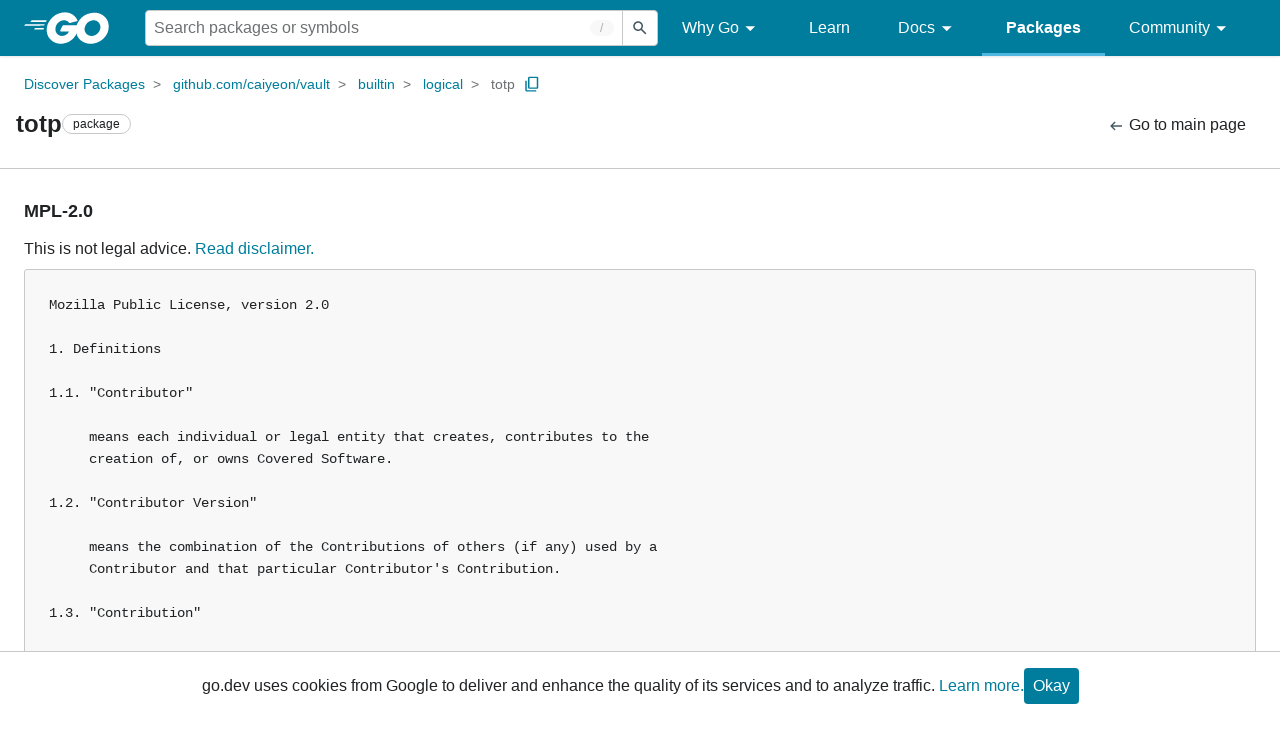

--- FILE ---
content_type: text/html; charset=utf-8
request_url: https://pkg.go.dev/github.com/caiyeon/vault@v0.7.3/builtin/logical/totp?tab=licenses
body_size: 51190
content:


<!DOCTYPE html>
<html lang="en" data-layout="" data-local="">
  <head>
    
    <script>
      window.addEventListener('error', window.__err=function f(e){f.p=f.p||[];f.p.push(e)});
    </script>
    <script>
      (function() {
        const theme = document.cookie.match(/prefers-color-scheme=(light|dark|auto)/)?.[1]
        if (theme) {
          document.querySelector('html').setAttribute('data-theme', theme);
        }
      }())
    </script>
    <meta charset="utf-8">
    <meta http-equiv="X-UA-Compatible" content="IE=edge">
    <meta name="viewport" content="width=device-width, initial-scale=1.0">
    
    
  <meta name="robots" content="noindex">

    <meta class="js-gtmID" data-gtmid="GTM-W8MVQXG">
    <link rel="shortcut icon" href="/static/shared/icon/favicon.ico">
    
    <link href="/static/frontend/frontend.min.css?version=prod-frontend-00125-swv" rel="stylesheet">
    
    <link rel="search" type="application/opensearchdescription+xml" href="/opensearch.xml" title="Go Packages">
    
    
  <title>totp package licenses - github.com/caiyeon/vault/builtin/logical/totp - Go Packages</title>

    
  <link href="/static/frontend/unit/unit.min.css?version=prod-frontend-00125-swv" rel="stylesheet">
  
  <link href="/static/frontend/unit/licenses/licenses.min.css?version=prod-frontend-00125-swv" rel="stylesheet">


  </head>
  <body>
    
    <script>
      function loadScript(src, mod = true) {
        let s = document.createElement('script');
        s.src = src;
        if (mod) {
          s.type = 'module';
          s.async = true;
          s.defer = true
        }
        document.head.appendChild(s);
      }
      loadScript("/third_party/dialog-polyfill/dialog-polyfill.js", false)
      loadScript("/static/frontend/frontend.js");
    </script>
    
  <header class="go-Header go-Header--full js-siteHeader">
    <div class="go-Header-inner go-Header-inner--dark">
      <nav class="go-Header-nav">
        <a href="https://go.dev/" class="js-headerLogo" data-gtmc="nav link"
            data-test-id="go-header-logo-link" role="heading" aria-level="1">
          <img class="go-Header-logo" src="/static/shared/logo/go-white.svg" alt="Go">
        </a>
         <div class="skip-navigation-wrapper">
            <a class="skip-to-content-link" aria-label="Skip to main content" href="#main-content"> Skip to Main Content </a>
          </div>
        <div class="go-Header-rightContent">
          
<div class="go-SearchForm js-searchForm">
  <form
    class="go-InputGroup go-ShortcutKey go-SearchForm-form"
    action="/search"
    data-shortcut="/"
    data-shortcut-alt="search"
    data-gtmc="search form"
    aria-label="Search for a package"
    role="search"
  >
    <input name="q" class="go-Input js-searchFocus" aria-label="Search for a package" type="search"
        autocapitalize="off" autocomplete="off" autocorrect="off" spellcheck="false"
        placeholder="Search packages or symbols"
        value="" />
    <input name="m" value="" hidden>
    <button class="go-Button go-Button--inverted" aria-label="Submit search">
      <img
        class="go-Icon"
        height="24"
        width="24"
        src="/static/shared/icon/search_gm_grey_24dp.svg"
        alt=""
      />
    </button>
  </form>
  <button class="go-SearchForm-expandSearch js-expandSearch" data-gtmc="nav button"
      aria-label="Open search" data-test-id="expand-search">
    <img class="go-Icon go-Icon--inverted" height="24" width="24"
        src="/static/shared/icon/search_gm_grey_24dp.svg" alt="">

  </button>
</div>

          <ul class="go-Header-menu">
            <li class="go-Header-menuItem">
              <a class="js-desktop-menu-hover" href="#" data-gtmc="nav link">
                Why Go
                <img class="go-Icon" height="24" width="24" src="/static/shared/icon/arrow_drop_down_gm_grey_24dp.svg" alt="submenu dropdown icon">
              </a>
              <ul class="go-Header-submenu go-Header-submenu--why js-desktop-submenu-hover" aria-label="submenu">
                  <li class="go-Header-submenuItem">
                    <div>
                      <a href="https://go.dev/solutions#case-studies">
                        <span>Case Studies</span>
                      </a>
                    </div>
                    <p>Common problems companies solve with Go</p>
                  </li>
                  <li class="go-Header-submenuItem">
                    <div>
                      <a href="https://go.dev/solutions#use-cases">
                        <span>Use Cases</span>
                      </a>
                    </div>
                    <p>Stories about how and why companies use Go</p>
                  </li>
                  <li class="go-Header-submenuItem">
                    <div>
                      <a href="https://go.dev/security/">
                        <span>Security</span>
                      </a>
                    </div>
                    <p>How Go can help keep you secure by default</p>
                  </li>
              </ul>
            </li>
            <li class="go-Header-menuItem">
              <a href="https://go.dev/learn/" data-gtmc="nav link">Learn</a>
            </li>
            <li class="go-Header-menuItem">
              <a class="js-desktop-menu-hover" href="#" data-gtmc="nav link">
                Docs
                <img class="go-Icon" height="24" width="24" src="/static/shared/icon/arrow_drop_down_gm_grey_24dp.svg" alt="submenu dropdown icon">
              </a>
              <ul class="go-Header-submenu go-Header-submenu--docs js-desktop-submenu-hover" aria-label="submenu">
                <li class="go-Header-submenuItem">
                  <div>
                    <a href="https://go.dev/doc/effective_go">
                      <span>Effective Go</span>
                    </a>
                  </div>
                  <p>Tips for writing clear, performant, and idiomatic Go code</p>
                </li>
                <li class="go-Header-submenuItem">
                  <div>
                    <a href="https://go.dev/doc/">
                      <span>Go User Manual</span>
                    </a>
                  </div>
                  <p>A complete introduction to building software with Go</p>
                </li>
                <li class="go-Header-submenuItem">
                  <div>
                    <a href="https://pkg.go.dev/std">
                      <span>Standard library</span>
                    </a>
                  </div>
                  <p>Reference documentation for Go's standard library</p>
                </li>
                <li class="go-Header-submenuItem">
                  <div>
                    <a href="https://go.dev/doc/devel/release">
                      <span>Release Notes</span>
                    </a>
                  </div>
                  <p>Learn what's new in each Go release</p>
                </li>
              </ul>
            </li>
            <li class="go-Header-menuItem go-Header-menuItem--active">
              <a href="/" data-gtmc="nav link">Packages</a>
            </li>
            <li class="go-Header-menuItem">
              <a class="js-desktop-menu-hover" href="#" data-gtmc="nav link">
                Community
                <img class="go-Icon" height="24" width="24" src="/static/shared/icon/arrow_drop_down_gm_grey_24dp.svg" alt="submenu dropdown icon">
              </a>
              <ul class="go-Header-submenu go-Header-submenu--community js-desktop-submenu-hover" aria-label="submenu">
                <li class="go-Header-submenuItem">
                  <div>
                    <a href="https://go.dev/talks/">
                      <span>Recorded Talks</span>
                    </a>
                  </div>
                  <p>Videos from prior events</p>
                </li>
                <li class="go-Header-submenuItem">
                  <div>
                    <a href="https://www.meetup.com/pro/go">
                      <span>Meetups</span>
                      <i class="material-icons">
                        <img class="go-Icon" height="24" width="24"
                            src="/static/shared/icon/launch_gm_grey_24dp.svg" alt="">
                      </i>
                    </a>
                  </div>
                  <p>Meet other local Go developers</p>
                </li>
                <li class="go-Header-submenuItem">
                  <div>
                    <a href="https://github.com/golang/go/wiki/Conferences">
                      <span>Conferences</span>
                      <i class="material-icons">
                        <img class="go-Icon" height="24" width="24"
                            src="/static/shared/icon/launch_gm_grey_24dp.svg" alt="">
                      </i>
                    </a>
                  </div>
                  <p>Learn and network with Go developers from around the world</p>
                </li>
                <li class="go-Header-submenuItem">
                  <div>
                    <a href="https://go.dev/blog">
                      <span>Go blog</span>
                    </a>
                  </div>
                  <p>The Go project's official blog.</p>
                </li>
                <li class="go-Header-submenuItem">
                  <div>
                    <a href="https://go.dev/help">
                      <span>Go project</span>
                    </a>
                  </div>
                  <p>Get help and stay informed from Go</p>
                </li>
                <li class="go-Header-submenuItem">
                  <div>
                    Get connected
                  </div>
                  <p></p>
                  <div class="go-Header-socialIcons">
                      <a
                        class="go-Header-socialIcon"
                        aria-label="Get connected with google-groups (Opens in new window)"
                        title="Get connected with google-groups (Opens in new window)"
                        href="https://groups.google.com/g/golang-nuts">
                        <img src="/static/shared/logo/social/google-groups.svg" />
                      </a>
                      <a
                        class="go-Header-socialIcon"
                        aria-label="Get connected with github (Opens in new window)"
                        title="Get connected with github (Opens in new window)"
                        href="https://github.com/golang">
                        <img src="/static/shared/logo/social/github.svg" />
                      </a>
                      <a
                        class="go-Header-socialIcon"
                        aria-label="Get connected with twitter (Opens in new window)"
                        title="Get connected with twitter (Opens in new window)"
                        href="https://twitter.com/golang">
                        <img src="/static/shared/logo/social/twitter.svg" />
                      </a>
                      <a
                        class="go-Header-socialIcon"
                        aria-label="Get connected with reddit (Opens in new window)"
                        title="Get connected with reddit (Opens in new window)"
                        href="https://www.reddit.com/r/golang/">
                        <img src="/static/shared/logo/social/reddit.svg" />
                      </a>
                      <a
                        class="go-Header-socialIcon"
                        aria-label="Get connected with slack (Opens in new window)"
                        title="Get connected with slack (Opens in new window)"
                        href="https://invite.slack.golangbridge.org/">
                        <img src="/static/shared/logo/social/slack.svg" />
                      </a>
                      <a
                        class="go-Header-socialIcon"
                        aria-label="Get connected with stack-overflow (Opens in new window)"
                        title=""
                        href="https://stackoverflow.com/collectives/go">
                        <img src="/static/shared/logo/social/stack-overflow.svg" />
                      </a>
                  </div>
                </li>
              </ul>
            </li>
          </ul>
          <button class="go-Header-navOpen js-headerMenuButton go-Header-navOpen--white" data-gtmc="nav button" aria-label="Open navigation">
          </button>
        </div>
      </nav>
    </div>
  </header>
  <aside class="go-NavigationDrawer js-header">
    <nav class="go-NavigationDrawer-nav">
      <div class="go-NavigationDrawer-header">
        <a href="https://go.dev/">
          <img class="go-NavigationDrawer-logo" src="/static/shared/logo/go-blue.svg" alt="Go.">
        </a>
      </div>
      <ul class="go-NavigationDrawer-list">
          <li class="go-NavigationDrawer-listItem js-mobile-subnav-trigger go-NavigationDrawer-hasSubnav">
            <a href="#">
              <span>Why Go</span>
              <i class="material-icons">
                <img class="go-Icon" height="24" width="24"
                  src="/static/shared/icon/navigate_next_gm_grey_24dp.svg" alt="">
              </i>
            </a>

            <div class="go-NavigationDrawer go-NavigationDrawer-submenuItem">
              <div class="go-NavigationDrawer-nav">
                <div class="go-NavigationDrawer-header">
                  <a href="#">
                    <i class="material-icons">
                      <img class="go-Icon" height="24" width="24"
                        src="/static/shared/icon/navigate_before_gm_grey_24dp.svg" alt="">
                      </i>
                      Why Go
                  </a>
                </div>
                <ul class="go-NavigationDrawer-list">
                  <li class="go-NavigationDrawer-listItem">
                    <a href="https://go.dev/solutions#case-studies">
                      Case Studies
                    </a>
                  </li>
                  <li class="go-NavigationDrawer-listItem">
                    <a href="https://go.dev/solutions#use-cases">
                      Use Cases
                    </a>
                  </li>
                  <li class="go-NavigationDrawer-listItem">
                    <a href="https://go.dev/security/">
                      Security
                    </a>
                  </li>
                </ul>
              </div>
            </div>
          </li>
          <li class="go-NavigationDrawer-listItem">
            <a href="https://go.dev/learn/">Learn</a>
          </li>
          <li class="go-NavigationDrawer-listItem js-mobile-subnav-trigger go-NavigationDrawer-hasSubnav">
            <a href="#">
              <span>Docs</span>
              <i class="material-icons">
                <img class="go-Icon" height="24" width="24"
                  src="/static/shared/icon/navigate_next_gm_grey_24dp.svg" alt="">
              </i>
            </a>

            <div class="go-NavigationDrawer go-NavigationDrawer-submenuItem">
              <div class="go-NavigationDrawer-nav">
                <div class="go-NavigationDrawer-header">
                  <a href="#"><i class="material-icons">
                    <img class="go-Icon" height="24" width="24"
                      src="/static/shared/icon/navigate_before_gm_grey_24dp.svg" alt="">
                    </i>
                    Docs
                  </a>
                </div>
                <ul class="go-NavigationDrawer-list">
                  <li class="go-NavigationDrawer-listItem">
                    <a href="https://go.dev/doc/effective_go">
                      Effective Go
                    </a>
                  </li>
                  <li class="go-NavigationDrawer-listItem">
                    <a href="https://go.dev/doc/">
                      Go User Manual
                    </a>
                  </li>
                  <li class="go-NavigationDrawer-listItem">
                    <a href="https://pkg.go.dev/std">
                      Standard library
                    </a>
                  </li>
                  <li class="go-NavigationDrawer-listItem">
                    <a href="https://go.dev/doc/devel/release">
                      Release Notes
                    </a>
                  </li>
                </ul>
              </div>
            </div>
          </li>
          <li class="go-NavigationDrawer-listItem go-NavigationDrawer-listItem--active">
            <a href="/">Packages</a>
          </li>
          <li class="go-NavigationDrawer-listItem js-mobile-subnav-trigger go-NavigationDrawer-hasSubnav">
            <a href="#">
              <span>Community</span>
              <i class="material-icons">
                <img class="go-Icon" height="24" width="24"
                  src="/static/shared/icon/navigate_next_gm_grey_24dp.svg" alt="">
              </i>
            </a>
            <div class="go-NavigationDrawer go-NavigationDrawer-submenuItem">
              <div class="go-NavigationDrawer-nav">
                <div class="go-NavigationDrawer-header">
                  <a href="#">
                    <i class="material-icons">
                      <img class="go-Icon" height="24" width="24"
                        src="/static/shared/icon/navigate_before_gm_grey_24dp.svg" alt="">
                    </i>
                    Community
                  </a>
                </div>
                <ul class="go-NavigationDrawer-list">
                  <li class="go-NavigationDrawer-listItem">
                    <a href="https://go.dev/talks/">
                      Recorded Talks
                    </a>
                  </li>
                  <li class="go-NavigationDrawer-listItem">
                    <a href="https://www.meetup.com/pro/go">
                      Meetups
                      <i class="material-icons">
                      <img class="go-Icon" height="24" width="24"
                          src="/static/shared/icon/launch_gm_grey_24dp.svg" alt="">
                      </i>
                    </a>
                  </li>
                  <li class="go-NavigationDrawer-listItem">
                    <a href="https://github.com/golang/go/wiki/Conferences">
                      Conferences
                      <i class="material-icons">
                        <img class="go-Icon" height="24" width="24" src="/static/shared/icon/launch_gm_grey_24dp.svg" alt="">
                      </i>
                    </a>
                  </li>
                  <li class="go-NavigationDrawer-listItem">
                    <a href="https://go.dev/blog">
                      Go blog
                    </a>
                  </li>
                  <li class="go-NavigationDrawer-listItem">
                    <a href="https://go.dev/help">
                      Go project
                    </a>
                  </li>
                  <li class="go-NavigationDrawer-listItem">
                    <div>Get connected</div>
                    <div class="go-Header-socialIcons">
                        <a class="go-Header-socialIcon" href="https://groups.google.com/g/golang-nuts"><img src="/static/shared/logo/social/google-groups.svg" /></a>
                        <a class="go-Header-socialIcon" href="https://github.com/golang"><img src="/static/shared/logo/social/github.svg" /></a>
                        <a class="go-Header-socialIcon" href="https://twitter.com/golang"><img src="/static/shared/logo/social/twitter.svg" /></a>
                        <a class="go-Header-socialIcon" href="https://www.reddit.com/r/golang/"><img src="/static/shared/logo/social/reddit.svg" /></a>
                        <a class="go-Header-socialIcon" href="https://invite.slack.golangbridge.org/"><img src="/static/shared/logo/social/slack.svg" /></a>
                        <a class="go-Header-socialIcon" href="https://stackoverflow.com/collectives/go"><img src="/static/shared/logo/social/stack-overflow.svg" /></a>
                    </div>
                  </li>
                </ul>
              </div>
            </div>
          </li>
      </ul>
    </nav>
  </aside>
  <div class="go-NavigationDrawer-scrim js-scrim" role="presentation"></div>

    
  <main class="go-Main" id="main-content">
    <div class="go-Main-banner" role="alert"></div>
    <header class="go-Main-header js-mainHeader">
  
  
  <nav class="go-Main-headerBreadcrumb go-Breadcrumb" aria-label="Breadcrumb" data-test-id="UnitHeader-breadcrumb">
    <ol>
      
        
          <li data-test-id="UnitHeader-breadcrumbItem">
            <a href="/" data-gtmc="breadcrumb link">Discover Packages</a>
          </li>
        
          <li data-test-id="UnitHeader-breadcrumbItem">
            <a href="/github.com/caiyeon/vault@v0.7.3" data-gtmc="breadcrumb link">github.com/caiyeon/vault</a>
          </li>
        
          <li data-test-id="UnitHeader-breadcrumbItem">
            <a href="/github.com/caiyeon/vault/builtin@v0.7.3" data-gtmc="breadcrumb link">builtin</a>
          </li>
        
          <li data-test-id="UnitHeader-breadcrumbItem">
            <a href="/github.com/caiyeon/vault/builtin/logical@v0.7.3" data-gtmc="breadcrumb link">logical</a>
          </li>
        
        <li>
          <a href="/github.com/caiyeon/vault@v0.7.3/builtin/logical/totp" data-gtmc="breadcrumb link" aria-current="location"
              data-test-id="UnitHeader-breadcrumbCurrent">
            totp
          </a>
          
            <button
              class="go-Button go-Button--inline go-Clipboard js-clipboard"
              title="Copy path to clipboard.&#10;&#10;github.com/caiyeon/vault/builtin/logical/totp"
              aria-label="Copy Path to Clipboard"
              data-to-copy="github.com/caiyeon/vault/builtin/logical/totp"
              data-gtmc="breadcrumbs button"
            >
              <img
                class="go-Icon go-Icon--accented"
                height="24"
                width="24"
                src="/static/shared/icon/content_copy_gm_grey_24dp.svg"
                alt=""
              >
            </button>
          
        
      </li>
    </ol>
  </nav>

  <div class="go-Main-headerContent">
    
  <div class="go-Main-headerTitle js-stickyHeader">
    <a class="go-Main-headerLogo" href="https://go.dev/" aria-hidden="true" tabindex="-1" data-gtmc="header link" aria-label="Link to Go Homepage">
      <img height="78" width="207" src="/static/shared/logo/go-blue.svg" alt="Go">
    </a>
    <h1 class="UnitHeader-titleHeading" data-test-id="UnitHeader-title">totp</h1>
    
      <span class="go-Chip go-Chip--inverted">package</span>
    
    
      
        <button
          class="go-Button go-Button--inline go-Clipboard js-clipboard"
          title="Copy path to clipboard.&#10;&#10;github.com/caiyeon/vault/builtin/logical/totp"
          aria-label="Copy Path to Clipboard"
          data-to-copy="github.com/caiyeon/vault/builtin/logical/totp"
          data-gtmc="title button"
          tabindex="-1"
        >
          <img
            class="go-Icon go-Icon--accented"
            height="24"
            width="24"
            src="/static/shared/icon/content_copy_gm_grey_24dp.svg"
            alt=""
          />
        </button>
      
    
  </div>

    
      
  <div class="go-Main-headerDetails">
    
      
  <span>
    <a class="UnitHeader-backLink" href="/github.com/caiyeon/vault@v0.7.3/builtin/logical/totp" data-gtmc="header link">
      <img class="go-Icon" height="24" width="24" src="/static/shared/icon/arrow_left_alt_gm_grey_24dp.svg" alt="">
      Go to main page
    </a>
  </span>

    
  </div>
  
  <div class="UnitHeader-overflowContainer">
    <svg class="UnitHeader-overflowImage" xmlns="http://www.w3.org/2000/svg" height="24" viewBox="0 0 24 24" width="24">
      <path d="M0 0h24v24H0z" fill="none"/>
      <path d="M12 8c1.1 0 2-.9 2-2s-.9-2-2-2-2 .9-2 2 .9 2 2 2zm0 2c-1.1 0-2 .9-2 2s.9 2 2 2 2-.9 2-2-.9-2-2-2zm0 6c-1.1 0-2 .9-2 2s.9 2 2 2 2-.9 2-2-.9-2-2-2z"/>
    </svg>
    <select class="UnitHeader-overflowSelect js-selectNav" tabindex="-1">
      <option value="/">Main</option>
      <option value="/github.com/caiyeon/vault@v0.7.3/builtin/logical/totp?tab=versions">
        Versions
      </option>
      <option value="/github.com/caiyeon/vault@v0.7.3/builtin/logical/totp?tab=licenses">
        Licenses
      </option>
      
        <option value="/github.com/caiyeon/vault@v0.7.3/builtin/logical/totp?tab=imports">
          Imports
        </option>
        <option value="/github.com/caiyeon/vault@v0.7.3/builtin/logical/totp?tab=importedby">
          Imported By
        </option>
      
    </select>
  </div>


    
  </div>

</header>
    
      <aside class="go-Main-aside go-Main-aside--empty js-mainAside"></aside>
    
    <nav class="go-Main-nav go-Main-nav--sticky js-mainNav" aria-label="Outline"></nav>
    <article class="go-Main-article js-mainContent">
  
  
    <section class="License" id="lic-0">
      <h2 class="go-textTitle">
        <div id="#lic-0">MPL-2.0</div>
      </h2>
      <p>This is not legal advice. <a href="/license-policy">Read disclaimer.</a></p>
      <pre class="License-contents">Mozilla Public License, version 2.0

1. Definitions

1.1. &#34;Contributor&#34;

     means each individual or legal entity that creates, contributes to the
     creation of, or owns Covered Software.

1.2. &#34;Contributor Version&#34;

     means the combination of the Contributions of others (if any) used by a
     Contributor and that particular Contributor&#39;s Contribution.

1.3. &#34;Contribution&#34;

     means Covered Software of a particular Contributor.

1.4. &#34;Covered Software&#34;

     means Source Code Form to which the initial Contributor has attached the
     notice in Exhibit A, the Executable Form of such Source Code Form, and
     Modifications of such Source Code Form, in each case including portions
     thereof.

1.5. &#34;Incompatible With Secondary Licenses&#34;
     means

     a. that the initial Contributor has attached the notice described in
        Exhibit B to the Covered Software; or

     b. that the Covered Software was made available under the terms of
        version 1.1 or earlier of the License, but not also under the terms of
        a Secondary License.

1.6. &#34;Executable Form&#34;

     means any form of the work other than Source Code Form.

1.7. &#34;Larger Work&#34;

     means a work that combines Covered Software with other material, in a
     separate file or files, that is not Covered Software.

1.8. &#34;License&#34;

     means this document.

1.9. &#34;Licensable&#34;

     means having the right to grant, to the maximum extent possible, whether
     at the time of the initial grant or subsequently, any and all of the
     rights conveyed by this License.

1.10. &#34;Modifications&#34;

     means any of the following:

     a. any file in Source Code Form that results from an addition to,
        deletion from, or modification of the contents of Covered Software; or

     b. any new file in Source Code Form that contains any Covered Software.

1.11. &#34;Patent Claims&#34; of a Contributor

      means any patent claim(s), including without limitation, method,
      process, and apparatus claims, in any patent Licensable by such
      Contributor that would be infringed, but for the grant of the License,
      by the making, using, selling, offering for sale, having made, import,
      or transfer of either its Contributions or its Contributor Version.

1.12. &#34;Secondary License&#34;

      means either the GNU General Public License, Version 2.0, the GNU Lesser
      General Public License, Version 2.1, the GNU Affero General Public
      License, Version 3.0, or any later versions of those licenses.

1.13. &#34;Source Code Form&#34;

      means the form of the work preferred for making modifications.

1.14. &#34;You&#34; (or &#34;Your&#34;)

      means an individual or a legal entity exercising rights under this
      License. For legal entities, &#34;You&#34; includes any entity that controls, is
      controlled by, or is under common control with You. For purposes of this
      definition, &#34;control&#34; means (a) the power, direct or indirect, to cause
      the direction or management of such entity, whether by contract or
      otherwise, or (b) ownership of more than fifty percent (50%) of the
      outstanding shares or beneficial ownership of such entity.


2. License Grants and Conditions

2.1. Grants

     Each Contributor hereby grants You a world-wide, royalty-free,
     non-exclusive license:

     a. under intellectual property rights (other than patent or trademark)
        Licensable by such Contributor to use, reproduce, make available,
        modify, display, perform, distribute, and otherwise exploit its
        Contributions, either on an unmodified basis, with Modifications, or
        as part of a Larger Work; and

     b. under Patent Claims of such Contributor to make, use, sell, offer for
        sale, have made, import, and otherwise transfer either its
        Contributions or its Contributor Version.

2.2. Effective Date

     The licenses granted in Section 2.1 with respect to any Contribution
     become effective for each Contribution on the date the Contributor first
     distributes such Contribution.

2.3. Limitations on Grant Scope

     The licenses granted in this Section 2 are the only rights granted under
     this License. No additional rights or licenses will be implied from the
     distribution or licensing of Covered Software under this License.
     Notwithstanding Section 2.1(b) above, no patent license is granted by a
     Contributor:

     a. for any code that a Contributor has removed from Covered Software; or

     b. for infringements caused by: (i) Your and any other third party&#39;s
        modifications of Covered Software, or (ii) the combination of its
        Contributions with other software (except as part of its Contributor
        Version); or

     c. under Patent Claims infringed by Covered Software in the absence of
        its Contributions.

     This License does not grant any rights in the trademarks, service marks,
     or logos of any Contributor (except as may be necessary to comply with
     the notice requirements in Section 3.4).

2.4. Subsequent Licenses

     No Contributor makes additional grants as a result of Your choice to
     distribute the Covered Software under a subsequent version of this
     License (see Section 10.2) or under the terms of a Secondary License (if
     permitted under the terms of Section 3.3).

2.5. Representation

     Each Contributor represents that the Contributor believes its
     Contributions are its original creation(s) or it has sufficient rights to
     grant the rights to its Contributions conveyed by this License.

2.6. Fair Use

     This License is not intended to limit any rights You have under
     applicable copyright doctrines of fair use, fair dealing, or other
     equivalents.

2.7. Conditions

     Sections 3.1, 3.2, 3.3, and 3.4 are conditions of the licenses granted in
     Section 2.1.


3. Responsibilities

3.1. Distribution of Source Form

     All distribution of Covered Software in Source Code Form, including any
     Modifications that You create or to which You contribute, must be under
     the terms of this License. You must inform recipients that the Source
     Code Form of the Covered Software is governed by the terms of this
     License, and how they can obtain a copy of this License. You may not
     attempt to alter or restrict the recipients&#39; rights in the Source Code
     Form.

3.2. Distribution of Executable Form

     If You distribute Covered Software in Executable Form then:

     a. such Covered Software must also be made available in Source Code Form,
        as described in Section 3.1, and You must inform recipients of the
        Executable Form how they can obtain a copy of such Source Code Form by
        reasonable means in a timely manner, at a charge no more than the cost
        of distribution to the recipient; and

     b. You may distribute such Executable Form under the terms of this
        License, or sublicense it under different terms, provided that the
        license for the Executable Form does not attempt to limit or alter the
        recipients&#39; rights in the Source Code Form under this License.

3.3. Distribution of a Larger Work

     You may create and distribute a Larger Work under terms of Your choice,
     provided that You also comply with the requirements of this License for
     the Covered Software. If the Larger Work is a combination of Covered
     Software with a work governed by one or more Secondary Licenses, and the
     Covered Software is not Incompatible With Secondary Licenses, this
     License permits You to additionally distribute such Covered Software
     under the terms of such Secondary License(s), so that the recipient of
     the Larger Work may, at their option, further distribute the Covered
     Software under the terms of either this License or such Secondary
     License(s).

3.4. Notices

     You may not remove or alter the substance of any license notices
     (including copyright notices, patent notices, disclaimers of warranty, or
     limitations of liability) contained within the Source Code Form of the
     Covered Software, except that You may alter any license notices to the
     extent required to remedy known factual inaccuracies.

3.5. Application of Additional Terms

     You may choose to offer, and to charge a fee for, warranty, support,
     indemnity or liability obligations to one or more recipients of Covered
     Software. However, You may do so only on Your own behalf, and not on
     behalf of any Contributor. You must make it absolutely clear that any
     such warranty, support, indemnity, or liability obligation is offered by
     You alone, and You hereby agree to indemnify every Contributor for any
     liability incurred by such Contributor as a result of warranty, support,
     indemnity or liability terms You offer. You may include additional
     disclaimers of warranty and limitations of liability specific to any
     jurisdiction.

4. Inability to Comply Due to Statute or Regulation

   If it is impossible for You to comply with any of the terms of this License
   with respect to some or all of the Covered Software due to statute,
   judicial order, or regulation then You must: (a) comply with the terms of
   this License to the maximum extent possible; and (b) describe the
   limitations and the code they affect. Such description must be placed in a
   text file included with all distributions of the Covered Software under
   this License. Except to the extent prohibited by statute or regulation,
   such description must be sufficiently detailed for a recipient of ordinary
   skill to be able to understand it.

5. Termination

5.1. The rights granted under this License will terminate automatically if You
     fail to comply with any of its terms. However, if You become compliant,
     then the rights granted under this License from a particular Contributor
     are reinstated (a) provisionally, unless and until such Contributor
     explicitly and finally terminates Your grants, and (b) on an ongoing
     basis, if such Contributor fails to notify You of the non-compliance by
     some reasonable means prior to 60 days after You have come back into
     compliance. Moreover, Your grants from a particular Contributor are
     reinstated on an ongoing basis if such Contributor notifies You of the
     non-compliance by some reasonable means, this is the first time You have
     received notice of non-compliance with this License from such
     Contributor, and You become compliant prior to 30 days after Your receipt
     of the notice.

5.2. If You initiate litigation against any entity by asserting a patent
     infringement claim (excluding declaratory judgment actions,
     counter-claims, and cross-claims) alleging that a Contributor Version
     directly or indirectly infringes any patent, then the rights granted to
     You by any and all Contributors for the Covered Software under Section
     2.1 of this License shall terminate.

5.3. In the event of termination under Sections 5.1 or 5.2 above, all end user
     license agreements (excluding distributors and resellers) which have been
     validly granted by You or Your distributors under this License prior to
     termination shall survive termination.

6. Disclaimer of Warranty

   Covered Software is provided under this License on an &#34;as is&#34; basis,
   without warranty of any kind, either expressed, implied, or statutory,
   including, without limitation, warranties that the Covered Software is free
   of defects, merchantable, fit for a particular purpose or non-infringing.
   The entire risk as to the quality and performance of the Covered Software
   is with You. Should any Covered Software prove defective in any respect,
   You (not any Contributor) assume the cost of any necessary servicing,
   repair, or correction. This disclaimer of warranty constitutes an essential
   part of this License. No use of  any Covered Software is authorized under
   this License except under this disclaimer.

7. Limitation of Liability

   Under no circumstances and under no legal theory, whether tort (including
   negligence), contract, or otherwise, shall any Contributor, or anyone who
   distributes Covered Software as permitted above, be liable to You for any
   direct, indirect, special, incidental, or consequential damages of any
   character including, without limitation, damages for lost profits, loss of
   goodwill, work stoppage, computer failure or malfunction, or any and all
   other commercial damages or losses, even if such party shall have been
   informed of the possibility of such damages. This limitation of liability
   shall not apply to liability for death or personal injury resulting from
   such party&#39;s negligence to the extent applicable law prohibits such
   limitation. Some jurisdictions do not allow the exclusion or limitation of
   incidental or consequential damages, so this exclusion and limitation may
   not apply to You.

8. Litigation

   Any litigation relating to this License may be brought only in the courts
   of a jurisdiction where the defendant maintains its principal place of
   business and such litigation shall be governed by laws of that
   jurisdiction, without reference to its conflict-of-law provisions. Nothing
   in this Section shall prevent a party&#39;s ability to bring cross-claims or
   counter-claims.

9. Miscellaneous

   This License represents the complete agreement concerning the subject
   matter hereof. If any provision of this License is held to be
   unenforceable, such provision shall be reformed only to the extent
   necessary to make it enforceable. Any law or regulation which provides that
   the language of a contract shall be construed against the drafter shall not
   be used to construe this License against a Contributor.


10. Versions of the License

10.1. New Versions

      Mozilla Foundation is the license steward. Except as provided in Section
      10.3, no one other than the license steward has the right to modify or
      publish new versions of this License. Each version will be given a
      distinguishing version number.

10.2. Effect of New Versions

      You may distribute the Covered Software under the terms of the version
      of the License under which You originally received the Covered Software,
      or under the terms of any subsequent version published by the license
      steward.

10.3. Modified Versions

      If you create software not governed by this License, and you want to
      create a new license for such software, you may create and use a
      modified version of this License if you rename the license and remove
      any references to the name of the license steward (except to note that
      such modified license differs from this License).

10.4. Distributing Source Code Form that is Incompatible With Secondary
      Licenses If You choose to distribute Source Code Form that is
      Incompatible With Secondary Licenses under the terms of this version of
      the License, the notice described in Exhibit B of this License must be
      attached.

Exhibit A - Source Code Form License Notice

      This Source Code Form is subject to the
      terms of the Mozilla Public License, v.
      2.0. If a copy of the MPL was not
      distributed with this file, You can
      obtain one at
      http://mozilla.org/MPL/2.0/.

If it is not possible or desirable to put the notice in a particular file,
then You may include the notice in a location (such as a LICENSE file in a
relevant directory) where a recipient would be likely to look for such a
notice.

You may add additional accurate notices of copyright ownership.

Exhibit B - &#34;Incompatible With Secondary Licenses&#34; Notice

      This Source Code Form is &#34;Incompatible
      With Secondary Licenses&#34;, as defined by
      the Mozilla Public License, v. 2.0.

</pre>
    </section>
    <div class="License-source go-textSubtle">Source: github.com/caiyeon/vault@v0.7.3/LICENSE</div>
  

</article>
    <footer class="go-Main-footer"></footer>
  </main>

    
  <footer class="go-Footer">
    
    <div class="go-Footer-links">
      <div class="go-Footer-linkColumn">
        <a href="https://go.dev/solutions" class="go-Footer-link go-Footer-link--primary"
            data-gtmc="footer link">
          Why Go
        </a>
        <a href="https://go.dev/solutions#use-cases" class="go-Footer-link"
            data-gtmc="footer link">
          Use Cases
        </a>
        <a href="https://go.dev/solutions#case-studies" class="go-Footer-link"
            data-gtmc="footer link">
          Case Studies
        </a>
      </div>
      <div class="go-Footer-linkColumn">
        <a href="https://learn.go.dev/" class="go-Footer-link go-Footer-link--primary"
            data-gtmc="footer link">
          Get Started
        </a>
        <a href="https://play.golang.org" class="go-Footer-link" data-gtmc="footer link">
          Playground
        </a>
        <a href="https://tour.golang.org" class="go-Footer-link" data-gtmc="footer link">
          Tour
        </a>
        <a href="https://stackoverflow.com/questions/tagged/go?tab=Newest" class="go-Footer-link"
            data-gtmc="footer link">
          Stack Overflow
        </a>
        <a href="https://go.dev/help" class="go-Footer-link"
            data-gtmc="footer link">
          Help
        </a>
      </div>
      <div class="go-Footer-linkColumn">
        <a href="https://pkg.go.dev" class="go-Footer-link go-Footer-link--primary"
            data-gtmc="footer link">
          Packages
        </a>
        <a href="/std" class="go-Footer-link" data-gtmc="footer link">
          Standard Library
        </a>
        <a href="/golang.org/x" class="go-Footer-link" data-gtmc="footer link">
          Sub-repositories
        </a>
        <a href="https://pkg.go.dev/about" class="go-Footer-link" data-gtmc="footer link">
          About Go Packages
        </a>
      </div>
      <div class="go-Footer-linkColumn">
        <a href="https://go.dev/project" class="go-Footer-link go-Footer-link--primary"
            data-gtmc="footer link">
          About
        </a>
        <a href="https://go.dev/dl/" class="go-Footer-link" data-gtmc="footer link">Download</a>
        <a href="https://go.dev/blog" class="go-Footer-link" data-gtmc="footer link">Blog</a>
        <a href="https://github.com/golang/go/issues" class="go-Footer-link" data-gtmc="footer link">
          Issue Tracker
        </a>
        <a href="https://go.dev/doc/devel/release.html" class="go-Footer-link"
            data-gtmc="footer link">
          Release Notes
        </a>
        <a href="https://go.dev/brand" class="go-Footer-link" data-gtmc="footer link">
          Brand Guidelines
        </a>
        <a href="https://go.dev/conduct" class="go-Footer-link" data-gtmc="footer link">
          Code of Conduct
        </a>
      </div>
      <div class="go-Footer-linkColumn">
        <a href="https://www.twitter.com/golang" class="go-Footer-link go-Footer-link--primary"
            data-gtmc="footer link">
          Connect
        </a>
        <a href="https://www.twitter.com/golang" class="go-Footer-link" data-gtmc="footer link">
          Twitter
        </a>
        <a href="https://github.com/golang" class="go-Footer-link" data-gtmc="footer link">GitHub</a>
        <a href="https://invite.slack.golangbridge.org/" class="go-Footer-link"
            data-gtmc="footer link">
          Slack
        </a>
        <a href="https://reddit.com/r/golang" class="go-Footer-link" data-gtmc="footer link">
          r/golang
        </a>
        <a href="https://www.meetup.com/pro/go" class="go-Footer-link" data-gtmc="footer link">
          Meetup
        </a>
        <a href="https://golangweekly.com/" class="go-Footer-link" data-gtmc="footer link">
          Golang Weekly
        </a>
      </div>
    </div>
    <div class="go-Footer-bottom">
      <img class="go-Footer-gopher"  width="1431" height="901"
          src="/static/shared/gopher/pilot-bust-1431x901.svg" alt="Gopher in flight goggles">
      <ul class="go-Footer-listRow">
        <li class="go-Footer-listItem">
          <a href="https://go.dev/copyright" data-gtmc="footer link">Copyright</a>
        </li>
        <li class="go-Footer-listItem">
          <a href="https://go.dev/tos" data-gtmc="footer link">Terms of Service</a>
        </li>
        <li class="go-Footer-listItem">
          <a href="http://www.google.com/intl/en/policies/privacy/" data-gtmc="footer link"
              target="_blank" rel="noopener">
            Privacy Policy
          </a>
        </li>
        <li class="go-Footer-listItem">
          <a href="https://go.dev/s/pkgsite-feedback" target="_blank" rel="noopener"
              data-gtmc="footer link">
            Report an Issue
          </a>
        </li>
        <li class="go-Footer-listItem">
          <button class="go-Button go-Button--text go-Footer-toggleTheme js-toggleTheme" aria-label="Theme Toggle">
            <img data-value="auto" class="go-Icon go-Icon--inverted" height="24" width="24" src="/static/shared/icon/brightness_6_gm_grey_24dp.svg" alt="System theme">
            <img data-value="dark" class="go-Icon go-Icon--inverted" height="24" width="24" src="/static/shared/icon/brightness_2_gm_grey_24dp.svg" alt="Dark theme">
            <img data-value="light" class="go-Icon go-Icon--inverted" height="24" width="24" src="/static/shared/icon/light_mode_gm_grey_24dp.svg" alt="Light theme">
            <p> Theme Toggle </p>
          </button>
        </li>
        <li class="go-Footer-listItem">
          <button class="go-Button go-Button--text go-Footer-keyboard js-openShortcuts" aria-label="Shorcuts Modal">
            <img class="go-Icon go-Icon--inverted" height="24" width="24" src="/static/shared/icon/keyboard_grey_24dp.svg" alt="">
            <p> Shortcuts Modal </p>
          </button>
        </li>
      </ul>
      <a class="go-Footer-googleLogo" href="https://google.com" target="_blank"rel="noopener"
          data-gtmc="footer link">
        <img class="go-Footer-googleLogoImg" height="24" width="72"
            src="/static/shared/logo/google-white.svg" alt="Google logo">
      </a>
    </div>
  </footer>

    
  <dialog id="jump-to-modal" class="JumpDialog go-Modal go-Modal--md js-modal">
    <form method="dialog" data-gmtc="jump to form" aria-label="Jump to Identifier">
      <div class="Dialog-title go-Modal-header">
        <h2>Jump to</h2>
        <button
          class="go-Button go-Button--inline"
          type="button"
          data-modal-close
          data-gtmc="modal button"
          aria-label="Close"
        >
          <img
            class="go-Icon"
            height="24"
            width="24"
            src="/static/shared/icon/close_gm_grey_24dp.svg"
            alt=""
          />
        </button>
      </div>
      <div class="JumpDialog-filter">
        <input class="JumpDialog-input go-Input" autocomplete="off" type="text">
      </div>
      <div class="JumpDialog-body go-Modal-body">
        <div class="JumpDialog-list"></div>
      </div>
      <div class="go-Modal-actions">
        <button class="go-Button" data-test-id="close-dialog">Close</button>
      </div>
    </form>
  </dialog>

  <dialog class="ShortcutsDialog go-Modal go-Modal--sm js-modal">
    <form method="dialog">
      <div class="go-Modal-header">
        <h2>Keyboard shortcuts</h2>
        <button
          class="go-Button go-Button--inline"
          type="button"
          data-modal-close
          data-gtmc="modal button"
          aria-label="Close"
        >
          <img
            class="go-Icon"
            height="24"
            width="24"
            src="/static/shared/icon/close_gm_grey_24dp.svg"
            alt=""
          />
        </button>
      </div>
      <div class="go-Modal-body">
        <table>
          <tbody>
            <tr><td class="ShortcutsDialog-key">
              <strong>?</strong></td><td> : This menu</td>
            </tr>
            <tr><td class="ShortcutsDialog-key">
              <strong>/</strong></td><td> : Search site</td>
            </tr>
            <tr><td class="ShortcutsDialog-key">
              <strong>f</strong> or <strong>F</strong></td><td> : Jump to</td>
            </tr>
            <tr>
              <td class="ShortcutsDialog-key"><strong>y</strong> or <strong>Y</strong></td>
              <td> : Canonical URL</td>
            </tr>
          </tbody>
        </table>
      </div>
      <div class="go-Modal-actions">
        <button class="go-Button" data-test-id="close-dialog">Close</button>
      </div>
    </form>
  </dialog>

    
      <section class="Cookie-notice js-cookieNotice">
        <div>go.dev uses cookies from Google to deliver and enhance the quality of its services and to
        analyze traffic. <a target=_blank href="https://policies.google.com/technologies/cookies">Learn more.</a></div>
        <div><button class="go-Button">Okay</button></div>
      </section>
    
    
      <script>
        // this will throw if the querySelector can’t find the element
        const gtmId = document.querySelector('.js-gtmID').dataset.gtmid;
        if (!gtmId) {
          throw new Error('Google Tag Manager ID not found');
        }
        loadScript(`https://www.googletagmanager.com/gtm.js?id=${gtmId}`);
      </script>
      <noscript>
        <iframe src="https://www.googletagmanager.com/ns.html?id=GTM-W8MVQXG"
                height="0" width="0" style="display:none;visibility:hidden">
        </iframe>
      </noscript>
    
    
  
  <script>
    loadScript('/static/frontend/unit/unit.js')
  </script>

  </body>
</html>
